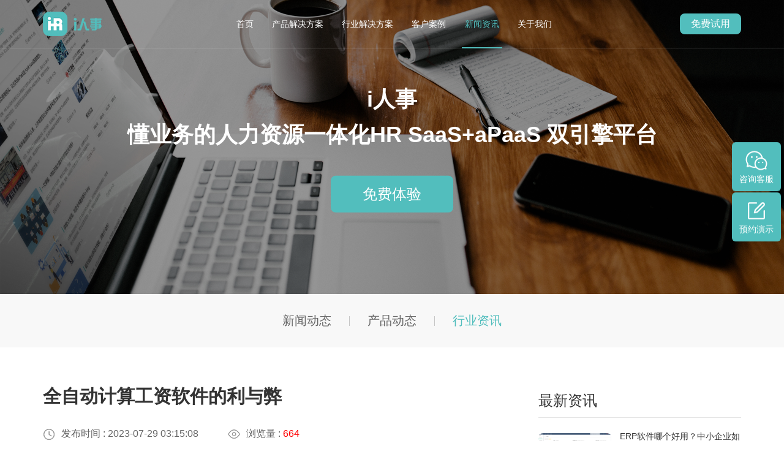

--- FILE ---
content_type: text/html; charset=utf-8
request_url: https://www.irenshi.cn/article/1695.html
body_size: 7897
content:
<!DOCTYPE html>
<html lang="zh-CN">
	<head>
		<meta charset="utf-8">
		<meta http-equiv="X-UA-Compatible" content="IE=edge">
		<meta content="width=device-width,initial-scale=1,maximum-scale=1,user-scalable=no" name="viewport">
		<title>全自动计算工资软件的利与弊-i人事HR管理系统</title>
		<meta name="keywords" content=" 
全自动计算,全自动计算工资,全自动计算工资软件">
		<meta name="description" content="全自动计算工资软件的利与弊　　在现代社会，为了更加高效地进行工资计算，越来越多的企业开始使用计算工资的软件。这种全自动计算工资软件被广泛认为是一项划时代的发明，它的出现既能为企业节省时间和人力成本，又">

		<!--以下为插件样式-->
		<link rel="stylesheet" type="text/css" href="/static/home/css/vendor/swiper.min.css" />
		<link rel="stylesheet" type="text/css" href="/static/home/css/vendor/animate.min.css" />
		<!--以下为公共样式-->
		<link rel="stylesheet" type="text/css" href="/static/home/css/public.css" />
		<!--以下为单个页面样式-->
		<link rel="stylesheet" type="text/css" href="/static/home/css/style.css" />
		<link rel="stylesheet" type="text/css" href="/static/home/css/smart-components.css" />

		<script type="text/javascript" src="/static/home/js/jquery.min.js"></script>
		<script type="text/javascript" src="/static/home/js/vendor/swiper.min.js"></script>
		<script type="text/javascript" src="/static/home/js/vendor/swiper.animate1.0.3.min.js"></script>

		<script type="text/javascript" src="/static/home/js/build/flexible_css.debug.js"></script>
		<script type="text/javascript" src="/static/home/js/build/flexible.debug.js"></script>

		<!-- HTML5 shim and Respond.js for IE8 support of HTML5 elements and media queries -->
		<!-- WARNING: Respond.js doesn't work if you view the page via file:// -->
		<!--[if lt IE 9]>
	<script type="text/javascript" src="/static/home/js/html5shiv.min.js" ></script>
	<script type="text/javascript" src="/static/home/js/respond.min.js" ></script>
	<![endif]-->
		<script>
		var _hmt = _hmt || [];
		(function() {
		  var hm = document.createElement("script");
		  hm.src = "https://hm.baidu.com/hm.js?46e8f87a50d28dc22e079eae42393ad5";
		  var s = document.getElementsByTagName("script")[0]; 
		  s.parentNode.insertBefore(hm, s);
		})();
		</script>

        <!--i人事 热力图 start-->
		<script type="text/javascript">
		    (function(c,l,a,r,i,t,y){
		        c[a]=c[a]||function(){(c[a].q=c[a].q||[]).push(arguments)};
		        t=l.createElement(r);t.async=1;t.src="https://www.clarity.ms/tag/"+i;
		        y=l.getElementsByTagName(r)[0];y.parentNode.insertBefore(t,y);
		    })(window, document, "clarity", "script", "dks3p0rqyn");
		</script>
		<!--i人事 热力图 end -->

	</head>

	<body>
			<div class="page-wrap">
				<div
			class="header header-white">
				<div class="container">
					<a href="/" class="logo">
						<img src="/static/home/images/logo.png" alt="i人事"/>
					</a>
					<ul class="nav">
						<li >
							<a href="/">首页</a>
						</li>
                      <li >
							<a href="/list_8.html">产品解决方案</a>
							<div>
																<a href="/list_8.html">i人事7.0</a>
																<a href="/list_1.html">组织人事</a>
																<a href="/list_2.html">智慧招聘</a>
																<a href="/list_3.html">考勤排班</a>
																<a href="/list_4.html">智能薪酬</a>
																<a href="/list_5.html">智能绩效</a>
																<a href="/list_7.html">智慧报表</a>
															</div>
						</li>
						
         		<li >
		<a href="/industry/">行业解决方案</a>
			<div>
						<a href="/industry/7.html">制造行业</a>
							<a href="/industry/1.html">连锁行业</a>
							<a href="/industry/2.html">餐饮行业</a>
							<a href="/industry/3.html">国央企</a>
							<a href="/industry/4.html">互联网行业</a>
							<a href="/industry/8.html">物流行业</a>
						</div>
			</li>
                      
						<li >
							<a href="/cases/">客户案例</a>
						</li>
						<li class="current">
							<a href="/article/3/">新闻资讯</a>
							<div>
								<a href="/article/3/">新闻动态</a>
								<a href="/article/2/">产品动态</a>
								<a href="/article/1/">行业资讯</a>
							</div>
						</li>
						<li >
							<a href="/about.html">关于我们</a>
							<div>
								<a href="/about.html">企业简介</a>
								<a href="/certificate.html">专利证书</a>
								<a href="/contact.html">联系我们</a>
							</div>
						</li>
					</ul>
					<!-- <a href="tel:400-8062-822" class="tel" rel="nofollow" >400-803-2722</a> -->
					<div class="top-button">
						<!-- <a href="https://account.ihr360.com/ac/view/login/#/login?source=irenshi.cn&keyword=&target=" target="_blank">登录</a> -->
						<a href="/apply.html" target="_blank">免费试用</a>
					</div>
					
					<a class="mb-nav-ico js-mb-nav">
						<i>
							<span class="line"></span>
							<span class="line"></span>
							<span class="line"></span>
						</i>
					</a>
				</div>
			</div>
				<div class="ny-banner">
						<img src="/uploads/images/20220809/ddcc9c8000906c6fc021b3fe9190b8ea.png" alt=""/>
						<div class="text">
								<h2>i人事<br/>懂业务的人力资源一体化HR SaaS+aPaaS 双引擎平台</h2>				<a href="/apply.html" class="more-button" target="_blank">免费体验</a>
			</div>
		</div>
		
<div class="news-tab">
	<div class="container">
				<a href="/article/3/" >新闻动态</a>
				<span></span>
		<a href="/article/2/" >产品动态</a>
				<span></span>
		<a href="/article/1/" class="active">行业资讯</a>
			</div>
</div>

<div class="news">
	<div class="container">
		<div class="left">
			<div class="news-detail">
				<h1 class="title">全自动计算工资软件的利与弊</h1>
				<div class="source">
					<span>发布时间 : 2023-07-29 03:15:08</span>
					<span>浏览量 : <i>664</i></span>
				</div>
				<article>
					<p>　　在现代社会，为了更加高效地进行工资计算，越来越多的企业开始使用<strong><a href="http://https://www.irenshi.cn" target="_blank" title="计算工资的软件">计算工资的软件</a></strong>。这种全自动计算工资软件被广泛认为是一项划时代的发明，它的出现既能为企业节省时间和人力成本，又能提高工资计算的准确性和公正性。然而，在实际使用中，这种软件也暴露出了一些问题和挑战。本文将从利与弊两个方面来探讨全自动计算工资软件的优缺点。</p><p>　　首先说说这种软件的优点。首先和重要的优点就是节省人力成本。相比于传统的手工计算工资方式，这种软件的全自动化能够迅速地计算出每个工人的工资和税务票据，从而有效减少了人力成本。其次是提高计算准确性。使用计算工资软件，您不仅可以自动计算每个员工的工资、公积金、税务和保险，同时还可以检查数据的准确性，确保每个月计算的结果是正确的。后是加强了信息的安全性。全自动计算工资软件采用了数字化技术，使得数据更加安全，并能在任何时间、任何地点进行访问。</p><img class="aligncenter" src="/uploads/images/20230516/0e1a576732281d5e04967cbb00fb55d5.png"><p>　　但是，这种软件也存在一些挑战和问题。首先是软件运行的复杂性。计算工资软件是一种基于复杂系统设计的数字化工具，可能需要一些时间才能完全了解它的功能和特点。其次是人力资源的培训和学习成本。使用这种全自动计算工资软件需要培训和学习，可能需要较长的时间，这也增加了培训成本和时间成本。后，还要考虑软件的安全性问题。由于大量的数据集中存储在计算机系统中，如果没有良好的防范措施，这可能会导致重大的信息泄露、损失或破坏。因此，需要团队及时更新技术并采取有效的安全措施。</p><p>　　综上所述，全自动计算工资软件在企业中有广泛的应用，既能提高计算效率和准确性，又能加强信息的安全性。但是，这种软件的使用需要投入一定的财力、物力和人力成本，同时还要考虑数据安全和隐私问题。因此，在企业实际运用时，需要全面权衡利弊，合理选择工资计算的方式，保证企业的效益和员工福利。</p><h2><strong><a href="http://https://www.irenshi.cn" target="_blank" title="计算工资的软件">计算工资的软件</a></strong>——让工资计算更加便捷</h2><p>　　在如今这个数字化时代中，计算机的普及率越来越高。因此，各种软件的出现也为我们的生活带来了很大的便利。其中，<strong><a href="http://https://www.irenshi.cn" target="_blank" title="计算工资的软件">计算工资的软件</a></strong>就是其中之一。</p><p>　　计算工资的软件可以帮助我们根据工作时间、工资标准、税率等因素计算自己的工资。对于公司经理来说，软件可以节省时间并减少出错的概率。对于员工来说，软件可以自动计算工资，省去了手动计算的麻烦。</p><p>　　例如，<strong><a href="http://https://www.irenshi.cn" target="_blank" title="工资计算软件">工资计算软件</a></strong>可以根据员工的基本工资、绩效工资、奖金、加班费等因素自动计算每个月工资，同时根据社保、公积金、所得税等因素自动扣除相应费用。这样就可以避免手动计算引起的错误，保障员工与公司的利益。</p><p>　　另外，<strong><a href="http://https://www.irenshi.cn" target="_blank" title="工资计算软件">工资计算软件</a></strong>还可以方便企业管理人员进行工时管理。管理人员可以通过录入员工上下班时间来掌握员工的工作时间，从而正确计算员工的工资。这也能在部门与员工之间建立更加公正的关系。</p><p>　　当然，计算工资的软件并不是完美的。由于工资计算涉及到税收、控制等敏感信息，因此软件必须保证安全性。只有确认软件的安全性，才能使用计算工资的软件合规地进行工资计算。</p><p>　　后，计算工资的软件可以为企业和员工带来更大的便利，让人们的工资计算过程更简单、更准确。它也是适应数字化进程的体现。</p>				</article>
				
				<div class="news-tip-bottom">
					<span>本文标签：</span>
										<a href="/tag/.html"></a>
										<a href="/tag/.html"></a>
										<a href="/tag/.html"></a>
									</div>
				<div class="flip">
					<p class="overf">上一篇：
												<a href="/article/1663.html" class="overf" target="_blank">关于人力系统的重要性及其影响</a>
												
					</p>
					<p class="overf">下一篇：
												<a href="/article/1988.html" class="overf" target="_blank">人事系统价格分析与比较，帮助您选择适合的人事系统方案</a>
											</p>
				</div>
              
                <a href="/apply.html" class="news_apply">
                	<img src="/static/home/images/news_apply.jpg" alt="i人事"/>
              </a>
			</div>
		</div>
		
		<div class="right">
			<div class="titi">最新资讯</div>
			<ul class="new-zx-list">
								<li>
					<a href="/article/34294.html" class="box">
						<div class="img scale-img">
							<img src="/uploads/images/20230516/34966172fecaffe9396ff33402dedf2b.png" alt="" class="transition"/>
						</div>
						<div class="text">
							<div class="tit">ERP软件哪个好用？中小企业如何选择适合的HR管理系统？</div>
							<div class="bt">
								<span>2025-06-25</span>
								<i></i>
							</div>
						</div>
					</a>
				</li>
								<li>
					<a href="/article/34295.html" class="box">
						<div class="img scale-img">
							<img src="/uploads/images/20230516/2ec9cd8f55ba79671e3d4d5fabf31cb9.png" alt="" class="transition"/>
						</div>
						<div class="text">
							<div class="tit">2025很新人力资源软件系统排名先进0，哪款适合中小企业？</div>
							<div class="bt">
								<span>2025-06-25</span>
								<i></i>
							</div>
						</div>
					</a>
				</li>
								<li>
					<a href="/article/34296.html" class="box">
						<div class="img scale-img">
							<img src="/uploads/images/20230516/1992d6db31b56b5bfe5019f33f467eba.png" alt="" class="transition"/>
						</div>
						<div class="text">
							<div class="tit">HR SaaS系统如何帮助企业实现化人事管理降本增效？</div>
							<div class="bt">
								<span>2025-06-25</span>
								<i></i>
							</div>
						</div>
					</a>
				</li>
								<li>
					<a href="/article/34292.html" class="box">
						<div class="img scale-img">
							<img src="/uploads/images/20230516/47439715fff4116a1ccc25f390ebeeb8.png" alt="" class="transition"/>
						</div>
						<div class="text">
							<div class="tit">计时工资软件哪个好用？如何选择适合企业的计时工资系统？</div>
							<div class="bt">
								<span>2025-06-25</span>
								<i></i>
							</div>
						</div>
					</a>
				</li>
							</ul>	
			<div class="titi">推荐阅读<a href="/tag.html">查看更多</a></div>
			<div class="tip-con">
								<a href="/tag/187.html">人力资源管理系统软件排名</a>
								<a href="/tag/183.html">OKR绩效考核</a>
								<a href="/tag/182.html">智能绩效</a>
								<a href="/tag/181.html">员工信息软件</a>
								<a href="/tag/180.html">人力资源管理信息系统</a>
								<a href="/tag/179.html">人事后台管理系统</a>
							</div>
		</div>
	</div>
</div>

<div class="hot-news">
				<div class="container">
					<div class="theme">相关推荐</div>
					<ul class="clearfix">

												<li>
							<a href="/article/34300.html" class="box">
								<div class="img scale-img">
									<img src="" alt="3大痛点，一招解决：i 快招开启AI智能招聘新时代！" class="transition"/>
								</div>
								<div class="text">
									<div class="tit overf">3大痛点，一招解决：i 快招开启AI智能招聘新时代！</div>
									<div class="des">
										AI变革中，企业应如何突破传统招聘模式的局限，实现高效精准的人才获取？
这里给大家介绍一款独立招聘AI聚合搜索工具——i快招。它就像招聘界的超级助手，凭借三大核心功能，直击招聘痛点，帮企业实现从“大海捞针”到“精准狙击”的转变。									</div>
									<div class="bt">
										<i>查看详情 >></i>
										<span>2025-11-28</span>
									</div>
								</div>
							</a>
						</li> 
												<li>
							<a href="/article/34299.html" class="box">
								<div class="img scale-img">
									<img src="" alt="释放AI力量，从数据到决策，用i人事hr系统全程高能！" class="transition"/>
								</div>
								<div class="text">
									<div class="tit overf">释放AI力量，从数据到决策，用i人事hr系统全程高能！</div>
									<div class="des">
										AI助理小爱，利唐i人事hr系统借助先进AI技术、大规模预训练模型和云计算能力推出的虚拟数字人									</div>
									<div class="bt">
										<i>查看详情 >></i>
										<span>2025-11-28</span>
									</div>
								</div>
							</a>
						</li> 
												<li>
							<a href="/article/34298.html" class="box">
								<div class="img scale-img">
									<img src="/uploads/images/20251128/120989b6a16f334ce59e550e32c34df2.jpg" alt="利唐i人事荣获2025 HREC智享会三项大奖，技术实力获行业认可" class="transition"/>
								</div>
								<div class="text">
									<div class="tit overf">利唐i人事荣获2025 HREC智享会三项大奖，技术实力获行业认可</div>
									<div class="des">
										9月17日，由智享会（HREC）主办的“ALL IN 2025人力资源服务展·上海站”正式揭晓「2025智享会人力资源供应商价值大奖」。i人事凭借领先的产品创新能力与卓越的客户实践价值，荣膺「2025 HCM系统云服务HR臻选供应商」「2025招聘管理系统HR臻选供应商」及「2025薪酬管理与核算系统HR臻选供应商」三项殊荣，进一步彰显其在中国HR SaaS领域的领先实力。

									</div>
									<div class="bt">
										<i>查看详情 >></i>
										<span>2025-11-28</span>
									</div>
								</div>
							</a>
						</li> 
												<li>
							<a href="/article/34297.html" class="box">
								<div class="img scale-img">
									<img src="/uploads/images/20251128/c7869b63a9a0d71e7ad4e975a7db0400.jpg" alt="飞书 × i人事联合推出“人事合一”解决方案，助力企业数字化转型" class="transition"/>
								</div>
								<div class="text">
									<div class="tit overf">飞书 × i人事联合推出“人事合一”解决方案，助力企业数字化转型</div>
									<div class="des">
										近日，飞书与i人事正式宣布联合推出企业一体化人力资源管理解决方案，标志着企业数字化转型迈入“人事合一、人企一体化”的新阶段。									</div>
									<div class="bt">
										<i>查看详情 >></i>
										<span>2025-11-28</span>
									</div>
								</div>
							</a>
						</li> 
												<li>
							<a href="/article/34294.html" class="box">
								<div class="img scale-img">
									<img src="/uploads/images/20230516/34966172fecaffe9396ff33402dedf2b.png" alt="ERP软件哪个好用？中小企业如何选择适合的HR管理系统？" class="transition"/>
								</div>
								<div class="text">
									<div class="tit overf">ERP软件哪个好用？中小企业如何选择适合的HR管理系统？</div>
									<div class="des">
										中小企业HR管理面临效率低下、数据孤岛等痛点，i人事系统提供一体化解决方案。文章从中小企业选型需求切入，分析i人事在招聘、考勤、薪酬、绩效等核心模块的适配能力，特别强调其对连锁、制造等特殊场景的支持。系统通过全流程数字化管理、数据安全防护及移动端协同，有效解决用工分散、合规风险等问题。文章还提供选型评估维度，建议企业关注适配性、模块集成度等关键指标，并通过实际案例展示i人事如何助力企业实现管理升级与数字化转型。									</div>
									<div class="bt">
										<i>查看详情 >></i>
										<span>2025-06-25</span>
									</div>
								</div>
							</a>
						</li> 
												<li>
							<a href="/article/34295.html" class="box">
								<div class="img scale-img">
									<img src="/uploads/images/20230516/2ec9cd8f55ba79671e3d4d5fabf31cb9.png" alt="2025很新人力资源软件系统排名先进0，哪款适合中小企业？" class="transition"/>
								</div>
								<div class="text">
									<div class="tit overf">2025很新人力资源软件系统排名先进0，哪款适合中小企业？</div>
									<div class="des">
										中小企业面临招聘效率低、数据分散等管理痛点，急需数字化HR系统。i人事HR管理系统针对连锁零售、制造等提供模块化解决方案，具备招聘、灵活考勤、自动薪酬核算等核心功能，支持多场景适配和低成本部署。其化设计能有效解决中小企业跨区域管理、数据整合等难题，通过轻量化实施和化工具提升管理效率，是企业数字化转型的理想选择。									</div>
									<div class="bt">
										<i>查看详情 >></i>
										<span>2025-06-25</span>
									</div>
								</div>
							</a>
						</li> 
												<li>
							<a href="/article/34296.html" class="box">
								<div class="img scale-img">
									<img src="/uploads/images/20230516/1992d6db31b56b5bfe5019f33f467eba.png" alt="HR SaaS系统如何帮助企业实现化人事管理降本增效？" class="transition"/>
								</div>
								<div class="text">
									<div class="tit overf">HR SaaS系统如何帮助企业实现化人事管理降本增效？</div>
									<div class="des">
										HRSaaS系统助力企业数字化转型，i人事平台通过化工具解决传统人事管理痛点。系统提供六大核心功能：化招聘实现多渠道简历合并与AI筛选；员工全生命周期管理实现入职到离职数字化；考勤与薪酬管理提升核算效率；数据驱动绩效优化人才发展；多重安全机制保障数据合规；实际案例显示企业招聘效率提升50%，人力成本核算误差降至0.3%。i人事的模块化设计和场景适配性，帮助企业降本增效，构建高效人才管理体系，成为数字化转型的关键引擎。									</div>
									<div class="bt">
										<i>查看详情 >></i>
										<span>2025-06-25</span>
									</div>
								</div>
							</a>
						</li> 
												<li>
							<a href="/article/34292.html" class="box">
								<div class="img scale-img">
									<img src="/uploads/images/20230516/47439715fff4116a1ccc25f390ebeeb8.png" alt="计时工资软件哪个好用？如何选择适合企业的计时工资系统？" class="transition"/>
								</div>
								<div class="text">
									<div class="tit overf">计时工资软件哪个好用？如何选择适合企业的计时工资系统？</div>
									<div class="des">
										企业计时工资管理面临传统人工方式效率低、易出错等痛点，i人事系统提供自动化核算、数据整合分析、合规安全等解决方案。系统支持多场景薪资计算、全流程考勤联动、化管理，帮助连锁企业缩短核算周期、降低人力成本。选型需关注场景适配性、数据安全和售后服务，i人事通过一体化设计助力企业实现数字化升级，成为降本增效的关键工具。									</div>
									<div class="bt">
										<i>查看详情 >></i>
										<span>2025-06-25</span>
									</div>
								</div>
							</a>
						</li> 
						
						
						
					</ul>	
				</div>
			</div>

<!-- <div class="ny-bottom-add">
	<div class="container">
		<h2 class="theme-center">i人事更多功能欢迎免费体验</h2>
		<a href="/apply.html" class="more-bt" target="_blank">免费体验</a>
	</div>
</div>
 -->


<div class="irenshi-add">
	<div class="container">
		<div class="theme-center">立即注册i人事，<br/>开启智能一体化HR管理！</div>
		<a href="/apply.html" class="more-button more-button-yellow" target="_blank">免费体验</a>
	</div>
</div>


<footer class="footer">
	<div class="content container">
		<div class="left">
			<div class="foot-logo">
				<a href="/">
					<img src="/static/home/images/foot_logo.png" alt=""/>
				</a>
			</div>
			<!-- <div class="text">
				<p>电话：400-803-2722</p>
				<p>总部地址：上海市静安区天目西路99号丽丰天际中心501-503A室</p>
				<p><a href="mailto:zhanwei@ihr360.cn">邮箱：zhanwei@ihr360.cn</a></p>
			</div> -->
		</div>
		<div class="foot-nav">
			<ul>
				<li>
					<span><a href="/">首页</a></span>
				</li>
				<li>
					<span><a href="/list_8.html">产品解决方案</a></span>
					<div>
												<a href="/list_8.html">i人事7.0</a>
												<a href="/list_10.html">数字人 AI</a>
												<a href="/list_1.html">组织人事</a>
												<a href="/list_2.html">智慧招聘</a>
												<a href="/list_3.html">考勤排班</a>
												<a href="/list_4.html">智能薪酬</a>
												<a href="/list_5.html">智能绩效</a>
												<a href="/list_7.html">智慧报表</a>
											</div>
				</li>
            	  <li>
					<span><a href="/industry/">行业解决方案</a></span>
							<div>
																<a href="/industry/7.html">制造行业</a>
																<a href="/industry/1.html">连锁行业</a>
																<a href="/industry/2.html">餐饮行业</a>
																<a href="/industry/3.html">国央企</a>
																<a href="/industry/4.html">互联网行业</a>
																<a href="/industry/8.html">物流行业</a>
															</div>
				</li>
				<li>
					<span><a href="/cases/">客户案例</a></span><div>
												<a href="/cases/2.html">制造业</a>
												<a href="/cases/3.html">连锁行业</a>
												<a href="/cases/4.html">金融业</a>
												<a href="/cases/5.html">教育行业</a>
												<a href="/cases/6.html">物业</a>
												<a href="/cases/7.html">互联网</a>
												<a href="/cases/8.html">化学化工</a>
												<a href="/cases/11.html">生物医药</a>
											</div>
				</li>
				<li>
					<span><a href="/article/3/">新闻资讯</a></span>
					<div>
						<a href="/article/3/">新闻动态</a>
						<a href="/article/2/">产品动态</a>
						<a href="/article/1/">行业资讯</a>
					</div>
				</li>
				<li>
					<span><a href="/about.html">关于我们</a></span>
					<div>
						<a href="/about.html">企业简介</a>
						<a href="/certificate.html">专利证书</a>
						<span><a href="/contact.html">联系我们</a></span>
					</div>
				</li>
			</ul>
		</div>
	</div>
	<div class="copyright">
		<div class="container">
			Copyright © 2008-2019 上海利唐信息科技有限公司 <a href="https://beian.miit.gov.cn/" target="_blank" rel="nofollow" >沪ICP备16020917号-3</a>
		</div>
	</div>
</footer>
</div>

<!--MOBILE MENU BEGIN-->
<div class="shade"></div>
<nav class="menu js-mb-menu">
<ul>
	<li>
		<span><a href="/">首页</a></span>
	</li>
	<li>
		<span><a href="/list_8.html">产品解决方案</a></span>
		<div class="menu-slide">
						<a href="/list_8.html">i人事7.0</a>
						<a href="/list_10.html">数字人 AI</a>
						<a href="/list_1.html">组织人事</a>
						<a href="/list_2.html">智慧招聘</a>
						<a href="/list_3.html">考勤排班</a>
						<a href="/list_4.html">智能薪酬</a>
						<a href="/list_5.html">智能绩效</a>
						<a href="/list_7.html">智慧报表</a>
					</div>
	</li>
<li><span><a href="/industry/">行业解决方案</a></span>
							<div class="menu-slide">
																<a href="/industry/7.html">制造行业</a>
																<a href="/industry/1.html">连锁行业</a>
																<a href="/industry/2.html">餐饮行业</a>
																<a href="/industry/3.html">国央企</a>
																<a href="/industry/4.html">互联网行业</a>
																<a href="/industry/8.html">物流行业</a>
															</div>
				</li>
	<li>
		<span><a href="/cases/">客户案例</a></span>
	</li>
	<li>
		<span><a href="/article/3/">新闻资讯</a></span>
		<div class="menu-slide">
			<a href="/article/3/">新闻动态</a>
			<a href="/article/2/">产品动态</a>
			<a href="/article/1/">行业资讯</a>
		</div>
	</li>
	<li>
		<span><a href="/about.html">关于我们</a></span>
		<div class="menu-slide">
			<a href="/about.html">企业简介</a>
			<a href="/certificate.html">专利证书</a>
			<span><a href="/contact.html">联系我们</a></span>
		</div>
	</li>
</ul>

<div class="button">
	<a href="/apply.html" target="_blank">登录</a>
	<a href="/apply.html" target="_blank">免费试用</a>
</div>
</nav>
<!--MOBILE MENU END-->

<div class="fiexd-sub pc-block">
	<!-- <a href="javascript:void(0)">
		<i class="ico-01"></i>
		<p>电话联系</p>
		<div class="tel">
			400-803-2722
		</div>
	</a> -->
	<a href="javascript:void(0)">
		<i class="ico-02"></i>
		<p>咨询客服</p>
		<div class="erweima">
			<img src="/static/home/images/fixed_erweima.png" alt="微信扫一扫"/>
			<span>微信扫一扫</span>
		</div>
	</a>
		<a href="/show.html" target="_blank">
		<i class="ico-03"></i>
		<p>预约演示</p>
	</a>
	</div>
</body>

<script type="text/javascript" src="/static/home/js/public.js"></script>

</html>

<script language="javascript" src="https://ddt.zoosnet.net/JS/LsJS.aspx?siteid=DDT44187988&float=1&lng=cn"></script>

 